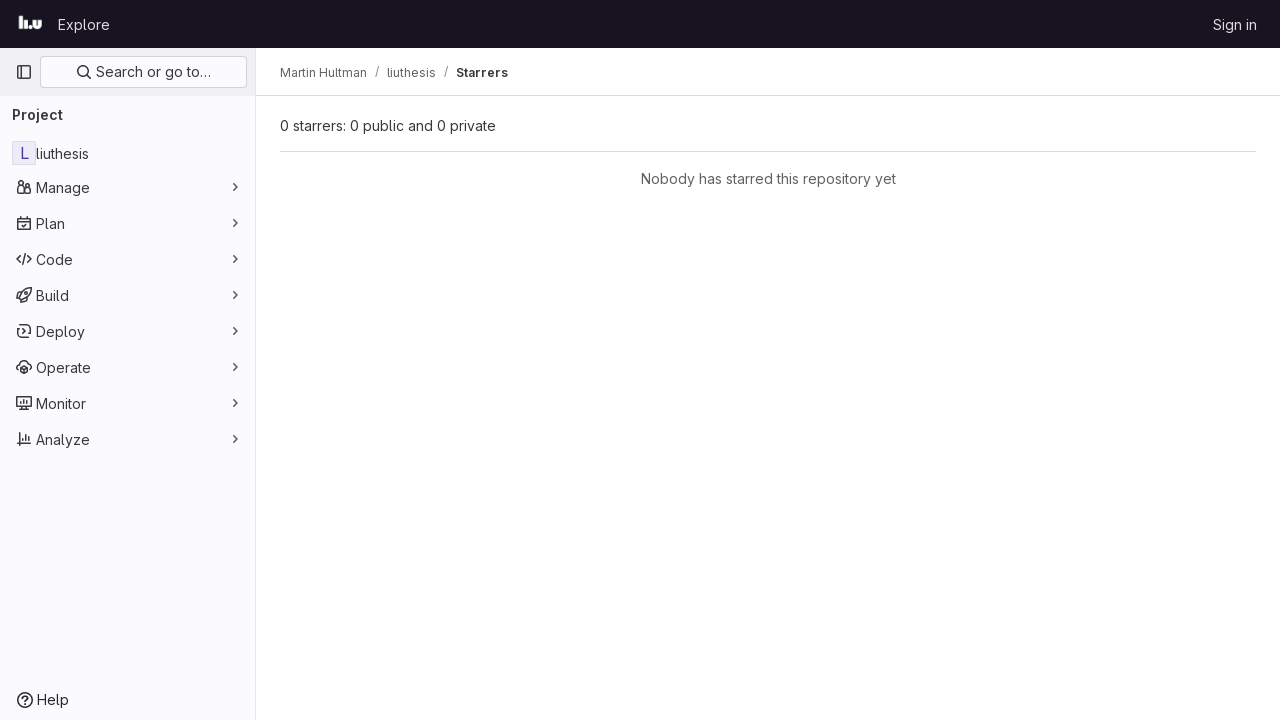

--- FILE ---
content_type: application/javascript
request_url: https://gitlab.liu.se/assets/webpack/runtime.275e4570.bundle.js
body_size: 10229
content:
!function(e){function a(a){for(var d,t,r=a[0],o=a[1],n=a[2],i=a[3]||[],h=0,p=[];h<r.length;h++)t=r[h],Object.prototype.hasOwnProperty.call(f,t)&&f[t]&&p.push(f[t][0]),f[t]=0;for(d in o)Object.prototype.hasOwnProperty.call(o,d)&&(e[d]=o[d]);for(s&&s(a),l.push.apply(l,i);p.length;)p.shift()();return b.push.apply(b,n||[]),c()}function c(){for(var e,a=0;a<b.length;a++){for(var c=b[a],d=!0,o=1;o<c.length;o++){var n=c[o];0!==f[n]&&(d=!1)}d&&(b.splice(a--,1),e=r(r.s=c[0]))}return 0===b.length&&(l.forEach((function(e){if(void 0===f[e]){f[e]=null;var a=document.createElement("link");r.nc&&a.setAttribute("nonce",r.nc),a.rel="prefetch",a.as="script",a.href=t(e),document.head.appendChild(a)}})),l.length=0),e}var d={},f={1:0},b=[],l=[];function t(e){return r.p+""+({11:"echarts",26:"monaco",44:"commons-mountGroupApprovalSettings-pages.groups.security.compliance_dashboards-pages.groups.security-2dfa282d",52:"commons-SourceEditor-pages.projects.ci.lints.show-pages.projects.ci.pipeline_editor.show-pages.proje-43d0c12d",104:"commons-initHandRaiseLeadModal-pages.gitlab_subscriptions.trials.create-pages.gitlab_subscriptions.t-250669bc",215:"commons-pages.projects.blob.show-pages.projects.tree.show-treeList",229:"workItemsApp",230:"work_items_feedback",243:"commons-IntegrationSectionAmazonQ-pages.admin.ai.amazon_q_settings",320:"prosemirror",321:"treeList",322:"userCallOut",323:"vendors-content_editor-gfm_copy_extra",369:"IntegrationSectionAmazonQ",370:"IntegrationSectionAppleAppStore",371:"IntegrationSectionGoogleArtifactManagement",372:"IntegrationSectionGoogleCloudIAM",373:"IntegrationSectionGooglePlay",374:"IssuablePopoverBundle",375:"SourceEditor",376:"activitiesList",377:"amazonQGroupSettings",379:"bootstrapModal",380:"comment_temperature",381:"container_registry_components",382:"content_editor",383:"csv_viewer",385:"design_management",386:"epicsList",387:"gfm_copy_extra",388:"gfm_json_table",389:"glql",391:"harbor_registry_components",392:"hello",393:"hl-abnf",394:"hl-accesslog",395:"hl-actionscript",396:"hl-ada",397:"hl-angelscript",398:"hl-apache",399:"hl-applescript",400:"hl-arcade",401:"hl-arduino",402:"hl-armasm",403:"hl-asciidoc",404:"hl-aspectj",405:"hl-autohotkey",406:"hl-autoit",407:"hl-avrasm",408:"hl-awk",409:"hl-axapta",410:"hl-bash",411:"hl-basic",412:"hl-bnf",413:"hl-brainfuck",414:"hl-c",415:"hl-cal",416:"hl-capnproto",417:"hl-ceylon",418:"hl-clean",419:"hl-clojure",420:"hl-clojure-repl",421:"hl-cmake",422:"hl-codeowners",423:"hl-coffeescript",424:"hl-coq",425:"hl-cos",426:"hl-cpp",427:"hl-crmsh",428:"hl-crystal",429:"hl-csharp",430:"hl-csp",431:"hl-css",432:"hl-d",433:"hl-dart",434:"hl-delphi",435:"hl-diff",436:"hl-django",437:"hl-dns",438:"hl-dockerfile",439:"hl-dos",440:"hl-dsconfig",441:"hl-dts",442:"hl-dust",443:"hl-ebnf",444:"hl-elixir",445:"hl-elm",446:"hl-erb",447:"hl-erlang",448:"hl-erlang-repl",449:"hl-excel",450:"hl-fix",451:"hl-flix",452:"hl-fortran",453:"hl-fsharp",454:"hl-gams",455:"hl-gauss",456:"hl-gcode",457:"hl-gherkin",458:"hl-gleam",459:"hl-glsl",460:"hl-go",461:"hl-golo",462:"hl-gradle",463:"hl-groovy",464:"hl-haml",465:"hl-handlebars",466:"hl-haskell",467:"hl-haxe",468:"hl-hcl",469:"hl-hsp",470:"hl-http",471:"hl-hy",472:"hl-inform7",473:"hl-ini",474:"hl-irpf90",475:"hl-java",476:"hl-javascript",477:"hl-jboss-cli",478:"hl-json",479:"hl-julia",480:"hl-julia-repl",481:"hl-kotlin",482:"hl-lasso",483:"hl-latex",484:"hl-ldif",485:"hl-leaf",486:"hl-less",487:"hl-lisp",488:"hl-livecodeserver",489:"hl-livescript",490:"hl-llvm",491:"hl-lsl",492:"hl-lua",493:"hl-makefile",494:"hl-markdown",495:"hl-matlab",496:"hl-mel",497:"hl-mercury",498:"hl-mipsasm",499:"hl-mizar",500:"hl-mojolicious",501:"hl-monkey",502:"hl-moonscript",503:"hl-n1ql",504:"hl-nestedtext",505:"hl-nginx",506:"hl-nim",507:"hl-nix",508:"hl-node-repl",509:"hl-nsis",510:"hl-objectivec",511:"hl-ocaml",512:"hl-openscad",513:"hl-oxygene",514:"hl-parser3",515:"hl-perl",516:"hl-pf",517:"hl-pgsql",518:"hl-php",519:"hl-php-template",520:"hl-plaintext",521:"hl-pony",522:"hl-powershell",523:"hl-processing",524:"hl-profile",525:"hl-prolog",526:"hl-properties",527:"hl-protobuf",528:"hl-puppet",529:"hl-purebasic",530:"hl-python",531:"hl-python-repl",532:"hl-q",533:"hl-qml",534:"hl-r",535:"hl-reasonml",536:"hl-rib",537:"hl-roboconf",538:"hl-routeros",539:"hl-rsl",540:"hl-ruby",541:"hl-ruleslanguage",542:"hl-rust",543:"hl-sas",544:"hl-scala",545:"hl-scheme",546:"hl-scilab",547:"hl-scss",548:"hl-shell",549:"hl-smali",550:"hl-smalltalk",551:"hl-sml",552:"hl-sql",553:"hl-stan",554:"hl-stata",555:"hl-step21",556:"hl-stylus",557:"hl-subunit",558:"hl-svelte",559:"hl-swift",560:"hl-taggerscript",561:"hl-tap",562:"hl-tcl",563:"hl-thrift",564:"hl-tp",565:"hl-twig",566:"hl-typescript",567:"hl-vala",568:"hl-vbnet",569:"hl-vbscript",570:"hl-vbscript-html",571:"hl-verilog",572:"hl-vhdl",573:"hl-vim",574:"hl-wasm",575:"hl-wren",576:"hl-x86asm",577:"hl-xl",578:"hl-xml",579:"hl-xquery",580:"hl-yaml",581:"hl-zephir",582:"ide_runtime",583:"ide_terminal",584:"indexed_db_persistent_storage",585:"initGFMInput",586:"initHandRaiseLeadButton",587:"initHandRaiseLeadModal",588:"initInviteMembersModal",589:"initInviteMembersTrigger",590:"init_qrtly_reconciliation_alert",591:"integrationJiraAuthFields",592:"integrationSectionConfiguration",593:"integrationSectionConnection",594:"integrationSectionJiraIssues",595:"integrationSectionJiraTrigger",596:"integrationSectionTrigger",598:"katex",599:"linked_pipelines_column",600:"mergeChecksApp",601:"mountGroupApprovalSettings",602:"notebook_viewer",603:"openapi_viewer",604:"organization_switcher",1139:"pdf_viewer",1141:"policy_yaml_editor",1145:"search_settings",1147:"shortcutsBundle",1148:"sketch_viewer",1149:"statusModalBundle",1150:"stl_viewer",1153:"uq_code_suggestions",1154:"uq_import",1155:"uq_observability",1156:"uq_pages",1157:"uq_pipelines",1158:"uq_product_analytics",1159:"uq_seats",1160:"uq_storage_namespace",1161:"uq_storage_project",1162:"uq_transfer_group",1163:"uq_transfer_project",1164:"vendors-amazonQGroupSettings",1165:"vendors-gfm_copy_extra",1166:"vendors-hl-1c",1167:"vendors-hl-gml",1168:"vendors-hl-isbl",1169:"vendors-hl-mathematica",1170:"vendors-hl-maxima",1171:"vendors-hl-sqf",1172:"vendors-ide_terminal",1173:"vendors-indexed_db_persistent_storage",1174:"vendors-initGFMInput",1175:"vendors-initInviteMembersModal",1176:"vendors-mountGroupApprovalSettings",1177:"vendors-openapi",1178:"vendors-statusModalBundle",1179:"vendors-stl_viewer",1180:"whatsNewApp"}[e]||e)+"."+{4:"d4223b88",7:"30add7c9",8:"c0995b53",9:"605bba2d",11:"34b03991",13:"e9f8fc61",16:"2ba5504b",17:"b8d46677",19:"ffa5e988",20:"edc5ccbe",21:"158fb2df",24:"c8a4ef6b",26:"4f8c901b",27:"96d3f7fe",28:"a2ba65d7",30:"80729ead",31:"77a473b0",34:"90a71a40",35:"9e1bfd72",36:"0129a35d",41:"4b5d8ebf",43:"6e1a37a3",44:"b85ae881",46:"d341dfaa",50:"11d734e2",51:"f9b2a64a",52:"06bea7fb",59:"b5cfffd9",60:"ae2c30a8",68:"838b1789",69:"bc356e68",70:"8fa3f871",77:"ad370956",78:"49e0d26b",79:"a05f1dcc",80:"12dc067d",90:"cb1f921e",91:"806253e9",101:"d8647ecf",102:"97024ca9",103:"b31a1543",104:"81a3af74",121:"b6f8a611",122:"2d207715",123:"aa400b13",124:"2b471f19",125:"ce88a17d",138:"63667ca1",139:"a2667861",140:"aa992dc3",175:"3ce46ffc",176:"e0cb117e",177:"f5a73592",178:"8b235525",179:"bc08c61d",180:"5bf273a0",215:"8fb7e9fc",229:"59882133",230:"d9820daf",231:"d728e40a",232:"412de8a3",233:"012131e5",234:"85b9c1e6",235:"c1b83350",236:"602317df",237:"8eb9737c",238:"13223078",239:"ca66c3e1",240:"5089cb25",241:"00258deb",242:"03cac70d",243:"13957b89",320:"a2893b2f",321:"e360a3bf",322:"dc53886a",323:"da7549e4",324:"b80c2669",325:"b4e0ae15",326:"3eee41e5",327:"42cf952b",328:"a040136f",329:"276c1173",330:"9274a18a",331:"44bd14b2",332:"31ff4e7f",333:"eb2d9b31",334:"49a7f891",335:"164ed350",336:"b5657dda",337:"fa299b55",338:"fb21baf2",339:"0eb30e46",340:"966458b2",341:"829fabcb",342:"7c0d4458",343:"7e405c84",344:"fcb7a39f",345:"02f2f801",346:"ad7bbe1c",347:"ddffc98b",348:"9de8dde8",349:"a79f14a9",350:"6cda5295",351:"ee01a85d",352:"111fb3c4",353:"42684383",354:"e9e3d7c8",355:"2c477e3b",356:"e57584d8",357:"d660e983",358:"2fb06252",359:"65452b29",360:"1f46568c",361:"fe09a702",362:"c8817dac",363:"44ae40a8",364:"8029d6cc",365:"e03a7e29",366:"e8cdbace",367:"6f988aad",368:"f7ec7685",369:"81578887",370:"8d81f0a7",371:"7508d6df",372:"40bb219e",373:"4489da2e",374:"67edae7f",375:"5f20a01d",376:"35ad5c46",377:"5bbffbd2",379:"d8334c29",380:"9d0c6c70",381:"5423e29b",382:"0f191595",383:"a0369d7a",385:"0661ae42",386:"1e496ac8",387:"925025bb",388:"26601860",389:"9695349e",391:"c6aa0957",392:"f4e8ba48",393:"1942cfb1",394:"156c4b86",395:"f51eaa94",396:"a58fb7ef",397:"84d50068",398:"dce5d43b",399:"c54f1e67",400:"2f239faf",401:"25efe784",402:"ff178e16",403:"9c8a50c4",404:"0a5f4bd3",405:"1f4f1fcc",406:"139681ec",407:"ed0d4b82",408:"bc48a7c2",409:"739e3301",410:"d468f746",411:"453de6b8",412:"47d54444",413:"3f1982fc",414:"1f1b9f66",415:"df1ba0cf",416:"025c2383",417:"ba05dfa4",418:"3aa72137",419:"d43729e2",420:"251e11f8",421:"63120308",422:"47e63367",423:"91d34aa0",424:"c6ed31c9",425:"f5ae8b12",426:"495283b6",427:"ffaaea4f",428:"ba01a364",429:"bfb9ab0d",430:"f5401f60",431:"7fe84366",432:"f5aac4ac",433:"b6218d2f",434:"1d513e88",435:"182079d0",436:"47b13837",437:"65709bc5",438:"ca7e3850",439:"d0d619a0",440:"63a1d452",441:"535cbb06",442:"1cd54014",443:"bee0f182",444:"f24587b1",445:"62607607",446:"74d4e1f3",447:"43da6f72",448:"0b2da4d4",449:"7eaf579c",450:"946f885a",451:"f08a4139",452:"c4b2418b",453:"19b24688",454:"748a2298",455:"6c313972",456:"3ac48842",457:"5b89b034",458:"d81a068f",459:"3498ecab",460:"390ac0cb",461:"d4a93f19",462:"1ec8958c",463:"bddb903c",464:"330d36c9",465:"429a7283",466:"8a510382",467:"7c8cfda6",468:"13a3d34e",469:"d010458b",470:"c4638c0b",471:"813fdac1",472:"d8714a89",473:"4d2dfad4",474:"0325f699",475:"310a06ca",476:"90b82e5f",477:"01221204",478:"a147097c",479:"a298b2fa",480:"d74a47a8",481:"a996df45",482:"fa064a1f",483:"9270c161",484:"8088b06c",485:"f4b8db39",486:"ce3c639e",487:"6cc4a62c",488:"46e01f98",489:"8db40a91",490:"2a6825bb",491:"cbcd88f5",492:"872a481c",493:"5ed91f7e",494:"cdb4d297",495:"2fe183d0",496:"6c3beb45",497:"85c23757",498:"f829dd4a",499:"f6c13275",500:"7961118a",501:"74be128a",502:"f11a2b50",503:"afc12fde",504:"2f6bd210",505:"630684ae",506:"c0420f80",507:"4691ab92",508:"305bb331",509:"6c13cb19",510:"772989e5",511:"34cbd5be",512:"cf3ef05b",513:"074c6ffc",514:"157d9f3d",515:"269cdedf",516:"df469652",517:"f9800074",518:"2f6f23b8",519:"a6d2b2f6",520:"e385457b",521:"1bea4048",522:"3fb1aab4",523:"949b699a",524:"770006de",525:"cadf0a7e",526:"cfd2ce12",527:"b2b2bd61",528:"c9b65832",529:"e4dae4cd",530:"2608ce0e",531:"10109627",532:"afb9e132",533:"51362863",534:"70f57b44",535:"140a1ba4",536:"c8e1e5e3",537:"63e8698a",538:"5359822f",539:"62d2747d",540:"55e8d011",541:"90fec960",542:"8d6fd81e",543:"24721a9c",544:"482b6a6b",545:"41a3e70e",546:"f3e81c0b",547:"37786bf8",548:"5408ecca",549:"b3c13c8d",550:"08dd15a8",551:"e535572f",552:"430e7d6f",553:"78b80a36",554:"b8ff9f44",555:"5ec51e42",556:"bb2a5555",557:"3e21bdad",558:"b6de3ebd",559:"48c4169f",560:"71b861f5",561:"9d354129",562:"3de142c2",563:"f1446a49",564:"0c8476ae",565:"3c5f8044",566:"413f9bde",567:"fed4d894",568:"7e5dfa26",569:"38e1bbf3",570:"8511be81",571:"920a7dbf",572:"ca70c94b",573:"d3f4e63c",574:"a94d2c89",575:"84380d06",576:"bb6bbb4a",577:"54360aea",578:"358b2276",579:"f84dfac9",580:"c7adb8ff",581:"792a4a7c",582:"78f5b407",583:"89edd786",584:"fab83652",585:"4ab9f1a6",586:"28f6ee53",587:"f81786a8",588:"a7aef493",589:"d762c099",590:"577d303e",591:"89bd0cf7",592:"3f2ef17c",593:"2f0c5364",594:"59683c9c",595:"3ea102d8",596:"15a62235",598:"114e442d",599:"c2a9aa17",600:"d392cab5",601:"2fe288e2",602:"321d7c54",603:"93285bf0",604:"61532f57",1139:"d47528b9",1141:"d3de78e3",1145:"d5806235",1147:"9c5591e6",1148:"ce97add3",1149:"d75c78c2",1150:"958e91a4",1153:"726d9231",1154:"40d46a64",1155:"f564ef35",1156:"232e17b3",1157:"c3285a0f",1158:"2dd38d57",1159:"eeb64a0b",1160:"f278195b",1161:"81da2c69",1162:"b6636783",1163:"72286112",1164:"2d9d6cb3",1165:"5d6c35c5",1166:"41a5b196",1167:"925f3ee0",1168:"8f2b8c2b",1169:"da9e0cc0",1170:"4c4aec8f",1171:"f17d451a",1172:"fc2af3fa",1173:"f9d33de4",1174:"fbd88d15",1175:"f361f06b",1176:"56c21625",1177:"e1040580",1178:"04046db5",1179:"04861484",1180:"645d4379",1181:"01e8e7c7",1182:"932bc390",1183:"022b76af",1184:"abf7fd53",1185:"072aadd8",1186:"c710b696",1187:"5365fe51",1188:"546910f0",1189:"f155777e",1190:"c90aca00",1191:"c89edc3e",1192:"a6a81936",1193:"2745bfeb",1194:"ef73dc13",1195:"7701b880",1196:"f7a9ef5f",1197:"88f1ac07",1198:"6fc66250",1199:"f56cac3c",1200:"6e38f6f6",1201:"3f9ad024",1202:"65fea9e3",1203:"76039355",1204:"97133983",1205:"3757c42e",1206:"94098bf8",1207:"7eceaae7",1208:"ee173bfb",1209:"3f9a7701",1210:"d114dde7",1211:"58475fc4",1212:"2eb4707b",1213:"e939e3cc",1214:"5e32cc35",1215:"8e38aadb",1216:"efb615a7",1217:"ec815de1",1218:"92768cf9",1219:"bee1b21a",1220:"7562dc6c",1221:"80ea7b2b",1222:"a613549e",1223:"78a2a0e0",1224:"42be5264",1225:"bfa96a77",1226:"c27ef908",1227:"5bde9068",1228:"752c99f9",1229:"85715d18",1230:"2dff6394",1231:"14d36a2c",1232:"e2d56982",1233:"9afa147c",1234:"9016338d",1235:"198067d8",1236:"060eb02c",1237:"b3812906",1238:"8f4efa63",1239:"f6635a84",1240:"52ea4b43",1241:"70cdcd9a",1242:"3dba2a6e",1243:"d897a98f",1244:"e041084a",1245:"47579c90",1246:"9ac7cbd2",1247:"c3e28190",1248:"d57998a9",1249:"7d9988aa",1250:"51b53dbd",1251:"e40529dd",1252:"d4e0c561",1253:"43631c46",1254:"66a68b95",1255:"64ffb9c9",1256:"23a43e55",1257:"6828ea10",1258:"6b40b283",1259:"b5d69f81",1260:"c5881c27",1261:"f4c53542",1262:"30557c46",1263:"3acf2441",1264:"67b645da",1265:"89f86ed1",1266:"25ed4059",1267:"9bbe466b",1268:"abfdd8ba",1269:"9157400a",1270:"ebae0c38",1271:"3a6c2b6d",1272:"72579ba9",1273:"1ddc5876",1274:"0e99ec2a",1275:"705b74e9",1276:"c06fb873",1277:"dae9225d",1278:"dcd72f6b",1279:"1465e168",1280:"f2b5cdf8",1281:"c9ecbaff",1282:"047fe9bb",1283:"739b2f69",1284:"3c0aa17b",1285:"0dab6a02",1286:"ebe1f1e5",1287:"d97ffe09",1288:"8c898278",1289:"3ffa5efb",1290:"aac2f8e9",1291:"ef331e01",1292:"99f5e73f",1293:"f32337f3",1294:"2eda259f",1295:"e14ad79e",1296:"83af2ab2",1297:"865aff2a",1298:"d3381a22",1299:"66c32aab",1300:"cc261bc2",1301:"04544053",1302:"c6be3814",1303:"4e3c3eee",1304:"60b4cc69",1305:"759a29cf",1306:"c0c81e50",1307:"d40b8e7b",1308:"17c45c46",1309:"2b3e128b",1310:"ba9e4636",1311:"2dc82cec",1312:"a86a2802",1313:"2ebcf9b0",1314:"76281743",1315:"662176d9",1316:"2197cc8e",1317:"c9c316b4",1318:"274f225f",1319:"f45463e4",1320:"6526ede5",1321:"4958a3e7",1322:"da4615a6",1323:"619d021e",1324:"1d99525d",1325:"dc140395",1326:"188e04fd",1327:"b95b4492",1328:"a0c07b00",1329:"97eff978",1330:"e6e7b7f1",1331:"e84626b1",1332:"92174ca8",1333:"07326794",1334:"2d5e59af",1335:"9dfbdc85",1336:"fc03e4a9",1337:"a1c2742f",1338:"bbea3c9d",1339:"2d64d6dc",1340:"e2056e8c",1341:"140c0da4",1342:"84b945bc",1343:"237f53d0",1344:"aa6ecba9",1345:"069ba677",1346:"048f1307",1347:"9c404832",1348:"3fab05ce",1349:"26e878f2",1350:"ccd34bb4",1351:"1503da02",1352:"03cc1f63",1353:"e3bdbb0d",1354:"9a35cd02",1355:"384d266c",1356:"2896ab85",1357:"47cdbbe9",1358:"0329dde1",1359:"3731b352",1360:"32afb78b",1361:"16a79f55",1362:"f3d5a676",1363:"fdd6a947",1364:"d31b513a",1365:"3630aa8c",1366:"aa1545c4",1367:"1eb2d981",1368:"9c563d88",1369:"cf8ce862",1370:"fa9928d2",1371:"10b1c8f9",1372:"0b4e0366",1373:"4e22805c",1374:"9a05d63e",1375:"c560e1c4",1376:"b04916e5",1377:"d5aea6e0",1378:"e1c0f704",1379:"1685c707",1380:"1802e894",1381:"707a984e",1382:"dab2e171",1383:"7762ac42",1384:"eb26d3f5",1385:"3a219564",1386:"88ef2eb1",1387:"8ba96e1b",1388:"4cbfb34c",1389:"f5949b7e",1390:"d9e5692f",1391:"c6c8b58b",1392:"30a2c7b3",1393:"203d0538",1394:"efaafbee",1395:"b69964f3",1396:"3c9d9204",1397:"a492362c",1398:"e5bd8f53",1399:"04102a0d",1400:"995f5567",1401:"ee5e0d2b",1402:"7d998c03",1403:"cafd308a",1404:"c1e70be6",1405:"2aeccc9e",1406:"51b2cf01",1407:"ada474b0",1408:"48861ab8",1409:"99929b65",1410:"6ee83090",1411:"d5fa2d87",1412:"0634f03d",1413:"c08a68c6",1414:"efe92460",1415:"de40a8f6",1416:"6909d54e",1417:"1217a47e",1418:"4b28f0d1",1419:"45b95175",1420:"5d91967f",1421:"e153c95b",1422:"ee1bab59",1423:"43823d36",1424:"8829b183",1425:"9daad73b",1426:"aa38a3fb",1427:"341dd106",1428:"62bc03d5",1429:"b8a68ea9",1430:"19185eab",1431:"c622f53c",1432:"db2d7b88",1433:"5ae7d92e",1434:"d7129d72",1435:"a3408358",1436:"a04f8f6f",1437:"63353fac",1438:"f0e5d5a1",1439:"db972c2f",1440:"435ff650",1441:"579e1602",1442:"cab95bce",1443:"17240275",1444:"6fed17d7",1445:"6a470727",1446:"b689e50d",1447:"c917f794",1448:"ab093e47",1449:"fc260831",1450:"f1495cb5",1451:"39b22583",1452:"29af2622",1453:"0978458f",1454:"a1bd577a",1455:"ce60bf5a",1456:"9d6ce6b3",1457:"e1e2352c",1458:"10c5c818",1459:"f05792ef",1460:"8eeafc1f",1461:"c34775bd",1462:"89f477ef",1463:"f76eb38b",1464:"82bac4d4",1465:"71aeb03d",1466:"e1997855",1467:"06866845",1468:"932e2217",1469:"f2212647",1470:"4c69638d",1471:"3bd83243",1472:"04bf7a33",1473:"cba9999e",1474:"b4df9b4c",1475:"0dc5652a",1476:"dee14691",1477:"3283bf7c",1478:"efe94a76",1479:"f9e8523a",1480:"51861b5f",1481:"53a6e114",1482:"c3b73632",1483:"75e1f7e9",1484:"1087a2eb",1485:"5841176a",1486:"1ac18b2e",1487:"a14b230b",1488:"e5c4d9ce",1489:"46f6f64c",1490:"d7d1e783",1491:"25aaf900",1492:"f4921f0e",1493:"3245f786",1494:"d57f3c39",1495:"f3d4ffe8",1496:"f03fd4d2",1497:"178acf4a",1498:"231a7fc0",1499:"412248f7",1500:"dfff8509",1501:"85fefffd",1502:"7d28b99d",1503:"6ad03f46",1504:"1eb8451d",1505:"a137d6b4",1506:"535f2721",1507:"d0314505",1508:"dbdc255b",1509:"5a59b7f5",1510:"4bbd7739",1511:"804bf986",1512:"b12b8f73",1513:"e4004dd5",1514:"9ecb9d39",1515:"6ae1b501",1516:"e43774cf",1517:"97793f12",1518:"d6261596",1519:"9aafc4df",1520:"22b39346",1521:"d29ab75e",1522:"5c5a930e",1523:"cd9e9402",1524:"f6e336ae",1525:"c8e43433",1526:"ea7c88ac",1527:"6e72a2d5",1528:"0d86525f",1529:"660ee753",1530:"688dee71",1531:"d9ead0f7",1532:"45aa6565",1533:"9515073e",1534:"dfedddca",1535:"f133dd87",1536:"69ae206a",1537:"3b0f7c44",1538:"4fa73921",1539:"c9b33394",1540:"fdac523f",1541:"2503bdfe",1542:"943b49f2",1543:"e1ee6d5f",1544:"ee754083",1545:"f926a985",1546:"43b0211e",1547:"8e46ca45",1548:"fe6a2d55",1549:"97dc5d34",1550:"bf4afd5d",1551:"ad60cdf9",1552:"aeac03c8",1553:"28347352",1554:"e3f54882",1555:"b6dff0b3",1556:"e487728a",1557:"422d5e6b",1558:"2453d623",1559:"8fa82feb",1560:"6afa5cbd",1561:"dcfce31a",1562:"e4612d35",1563:"48eccb5a",1564:"c1c09020",1565:"fd24648d",1566:"4ebfe662",1567:"6fd63d6c",1568:"45010861",1569:"6405803a",1570:"89d5fbe1",1571:"742dd5de",1572:"1cd0c430",1573:"b3915e1a",1574:"c2144d21",1575:"90b9f323",1576:"f9c48fb9",1577:"14f248ab",1578:"c86fc56c",1579:"51ef8900",1580:"af705b11",1581:"5062a25e",1582:"6b495f9c"}[e]+".chunk.js"}function r(a){if(d[a])return d[a].exports;var c=d[a]={i:a,l:!1,exports:{}};return e[a].call(c.exports,c,c.exports,r),c.l=!0,c.exports}r.e=function(e){var a=[],c=f[e];if(0!==c)if(c)a.push(c[2]);else{var d=new Promise((function(a,d){c=f[e]=[a,d]}));a.push(c[2]=d);var b,l=document.createElement("script");l.charset="utf-8",l.timeout=120,r.nc&&l.setAttribute("nonce",r.nc),l.src=t(e);var o=new Error;b=function(a){l.onerror=l.onload=null,clearTimeout(n);var c=f[e];if(0!==c){if(c){var d=a&&("load"===a.type?"missing":a.type),b=a&&a.target&&a.target.src;o.message="Loading chunk "+e+" failed.\n("+d+": "+b+")",o.name="ChunkLoadError",o.type=d,o.request=b,c[1](o)}f[e]=void 0}};var n=setTimeout((function(){b({type:"timeout",target:l})}),12e4);l.onerror=l.onload=b,document.head.appendChild(l)}return Promise.all(a)},r.m=e,r.c=d,r.d=function(e,a,c){r.o(e,a)||Object.defineProperty(e,a,{enumerable:!0,get:c})},r.r=function(e){"undefined"!=typeof Symbol&&Symbol.toStringTag&&Object.defineProperty(e,Symbol.toStringTag,{value:"Module"}),Object.defineProperty(e,"__esModule",{value:!0})},r.t=function(e,a){if(1&a&&(e=r(e)),8&a)return e;if(4&a&&"object"==typeof e&&e&&e.__esModule)return e;var c=Object.create(null);if(r.r(c),Object.defineProperty(c,"default",{enumerable:!0,value:e}),2&a&&"string"!=typeof e)for(var d in e)r.d(c,d,function(a){return e[a]}.bind(null,d));return c},r.n=function(e){var a=e&&e.__esModule?function(){return e.default}:function(){return e};return r.d(a,"a",a),a},r.o=function(e,a){return Object.prototype.hasOwnProperty.call(e,a)},r.p="/assets/webpack/",r.oe=function(e){throw console.error(e),e};var o=this.webpackJsonp=this.webpackJsonp||[],n=o.push.bind(o);o.push=a,o=o.slice();for(var i=0;i<o.length;i++)a(o[i]);var s=n;c()}([]);
//# sourceMappingURL=runtime.275e4570.bundle.js.map